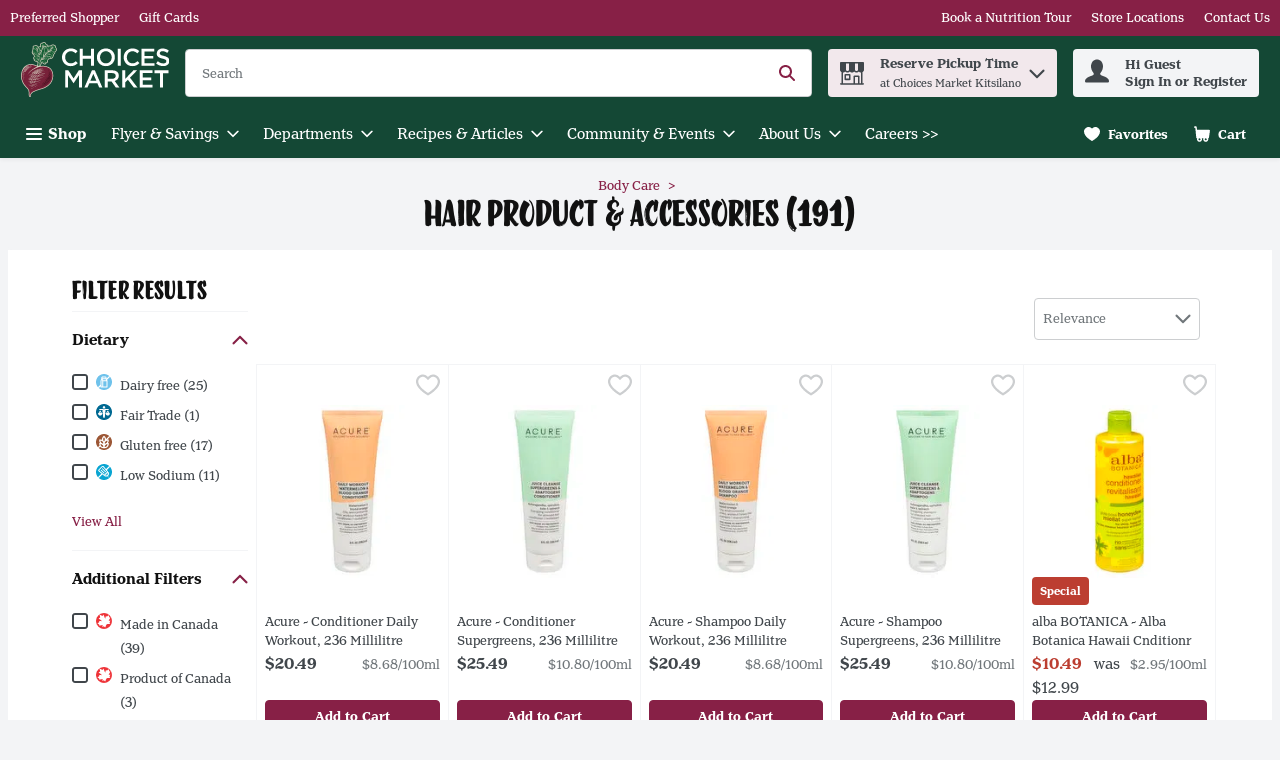

--- FILE ---
content_type: application/javascript; charset=UTF-8
request_url: https://shop.choicesmarkets.com/cdn-cgi/challenge-platform/scripts/jsd/main.js
body_size: 8622
content:
window._cf_chl_opt={AKGCx8:'b'};~function(B6,OA,OF,OU,Oh,ON,OC,Om,B0,B1){B6=J,function(v,O,BA,B5,B,V){for(BA={v:507,O:464,B:411,V:324,D:314,n:379,j:401,f:444,o:467,Y:426},B5=J,B=v();!![];)try{if(V=parseInt(B5(BA.v))/1*(-parseInt(B5(BA.O))/2)+-parseInt(B5(BA.B))/3*(-parseInt(B5(BA.V))/4)+-parseInt(B5(BA.D))/5*(parseInt(B5(BA.n))/6)+-parseInt(B5(BA.j))/7+-parseInt(B5(BA.f))/8+-parseInt(B5(BA.o))/9+parseInt(B5(BA.Y))/10,V===O)break;else B.push(B.shift())}catch(D){B.push(B.shift())}}(L,890199),OA=this||self,OF=OA[B6(470)],OU=null,Oh=OI(),ON=function(D0,Vy,VW,Vc,Vm,VN,Bo,B,V,D,n){return D0={v:393,O:458,B:516},Vy={v:499,O:404,B:511,V:372,D:514,n:362,j:465,f:461,o:425,Y:488,H:318,s:291,l:376,k:436,i:382,d:511,E:433,P:348,z:409,Z:372,g:325,M:461,a:396,e:325,R:351,A:299,F:494,U:428,b:365,T:309,S:511,G:337,X:291,Q:406,K:337,I:430,h:511},VW={v:325,O:517},Vc={v:525},Vm={v:517,O:522,B:340,V:337,D:358,n:332,j:320,f:332,o:320,Y:358,H:525,s:291,l:484,k:525,i:405,d:530,E:448,P:448,z:302,Z:525,g:425,M:291,a:525,e:367,R:291,A:525,F:440,U:325,b:511,T:530,S:484,G:525,X:291,Q:405,K:373,I:499,h:511,x:332,N:404,C:525,m:443,c:295,W:428,y:291,L0:378,L1:525,L2:359,L3:442,L4:499,L5:289,L6:299,L7:381,L8:357,L9:291,LL:430,Lt:528,LJ:499,Lv:365},VN={v:420,O:337},Bo=B6,B={'JLARz':function(j,f){return j>f},'IWCta':function(j,f){return j<f},'cMcHF':function(j,f){return j(f)},'jDVmA':function(j,f){return j<<f},'eLLrN':function(j,f){return f|j},'YkKOe':function(j,f){return j<<f},'AQyJz':function(j,f){return j==f},'ZlXAg':function(j,f){return j-f},'JIlSc':Bo(D0.v),'hrOQM':function(j,f){return f&j},'kYJBV':function(j,f){return j(f)},'GbnxR':function(j,f){return j>f},'dWOfL':function(j,f){return f|j},'ADvLU':function(j,f){return j==f},'LWIXm':function(j,f){return j-f},'AVNlz':function(j,f){return j-f},'FhBGY':function(j,f){return j|f},'hqIIN':function(j,f){return j-f},'FUVKj':function(j,f){return j==f},'OaQVc':function(j,f){return j<f},'CcmKi':function(j,f){return f|j},'jockT':function(j,f){return j<<f},'KNfbV':function(j,f){return j==f},'GwycN':function(j,f){return j|f},'fOKTu':function(j,f){return f!=j},'uCgup':function(j,f){return j&f},'NTIny':function(j,f){return j*f},'XRPQx':function(j,f){return j!=f},'EmwaY':function(j,f){return j<f},'qvPHS':function(j,f){return f===j},'rBLOy':function(j,f){return f==j},'ZOLEa':function(j,f){return j(f)},'vlGMZ':function(j,f){return j<f},'cOBkk':function(j,f){return j<f},'ikruW':function(j,f){return j(f)},'diwiq':function(j,f){return j(f)},'HGQUE':function(j,f){return j==f},'DtCNT':function(j,f){return j+f}},V=String[Bo(D0.O)],D={'h':function(j){return j==null?'':D.g(j,6,function(f,BY){return BY=J,BY(VN.v)[BY(VN.O)](f)})},'g':function(j,o,Y,Bp,H,s,i,E,P,z,Z,M,R,A,F,U,T,S){if(Bp=Bo,j==null)return'';for(s={},i={},E='',P=2,z=3,Z=2,M=[],R=0,A=0,F=0;F<j[Bp(Vm.v)];F+=1)if(Bp(Vm.O)!==Bp(Vm.B)){if(U=j[Bp(Vm.V)](F),Object[Bp(Vm.D)][Bp(Vm.n)][Bp(Vm.j)](s,U)||(s[U]=z++,i[U]=!0),T=E+U,Object[Bp(Vm.D)][Bp(Vm.f)][Bp(Vm.o)](s,T))E=T;else{if(Object[Bp(Vm.Y)][Bp(Vm.n)][Bp(Vm.j)](i,E)){if(256>E[Bp(Vm.H)](0)){for(H=0;H<Z;R<<=1,A==o-1?(A=0,M[Bp(Vm.s)](B[Bp(Vm.l)](Y,R)),R=0):A++,H++);for(S=E[Bp(Vm.k)](0),H=0;8>H;R=B[Bp(Vm.i)](R,1)|1&S,A==B[Bp(Vm.d)](o,1)?(A=0,M[Bp(Vm.s)](Y(R)),R=0):A++,S>>=1,H++);}else if(B[Bp(Vm.E)]!==B[Bp(Vm.P)]){if(B[Bp(Vm.z)](256,Lk[Bp(Vm.Z)](0))){for(te=0;B[Bp(Vm.g)](tR,tA);tU<<=1,tT-1==tb?(tS=0,tu[Bp(Vm.M)](B[Bp(Vm.l)](tG,tX)),tQ=0):tK++,tF++);for(tI=th[Bp(Vm.a)](0),tx=0;8>tN;tm=tc<<1.4|1&tW,ty==J0-1?(J1=0,J2[Bp(Vm.M)](B[Bp(Vm.l)](J3,J4)),J5=0):J6++,J7>>=1,tC++);}else{for(J8=1,J9=0;JL<Jt;Jv=B[Bp(Vm.e)](JO,1)|JB,JD-1==JV?(Jn=0,Jj[Bp(Vm.R)](Jr(Jf)),Jo=0):JY++,Jp=0,JJ++);for(Jq=JH[Bp(Vm.A)](0),Js=0;16>Jl;Ji=B[Bp(Vm.F)](B[Bp(Vm.i)](Jd,1),1&Jw),JE==JP-1?(Jz=0,JZ[Bp(Vm.s)](Jg(JM)),Ja=0):Je++,JR>>=1,Jk++);}tw--,B[Bp(Vm.U)](0,tE)&&(tP=tz[Bp(Vm.b)](2,tZ),tg++),delete tM[ta]}else{for(S=1,H=0;B[Bp(Vm.g)](H,Z);R=S|R<<1.29,A==B[Bp(Vm.T)](o,1)?(A=0,M[Bp(Vm.R)](B[Bp(Vm.S)](Y,R)),R=0):A++,S=0,H++);for(S=E[Bp(Vm.G)](0),H=0;16>H;R=S&1|R<<1,o-1==A?(A=0,M[Bp(Vm.X)](B[Bp(Vm.S)](Y,R)),R=0):A++,S>>=1,H++);}P--,P==0&&(P=Math[Bp(Vm.b)](2,Z),Z++),delete i[E]}else for(S=s[E],H=0;H<Z;R=B[Bp(Vm.Q)](R,1)|B[Bp(Vm.K)](S,1),B[Bp(Vm.U)](A,o-1)?(A=0,M[Bp(Vm.X)](B[Bp(Vm.I)](Y,R)),R=0):A++,S>>=1,H++);E=(P--,0==P&&(P=Math[Bp(Vm.h)](2,Z),Z++),s[T]=z++,String(U))}}else n();if(E!==''){if(Object[Bp(Vm.Y)][Bp(Vm.x)][Bp(Vm.o)](i,E)){if(B[Bp(Vm.N)](256,E[Bp(Vm.Z)](0))){for(H=0;H<Z;R<<=1,A==o-1?(A=0,M[Bp(Vm.R)](B[Bp(Vm.I)](Y,R)),R=0):A++,H++);for(S=E[Bp(Vm.C)](0),H=0;8>H;R=B[Bp(Vm.m)](R<<1.76,1.06&S),B[Bp(Vm.c)](A,B[Bp(Vm.W)](o,1))?(A=0,M[Bp(Vm.y)](Y(R)),R=0):A++,S>>=1,H++);}else{for(S=1,H=0;H<Z;R=S|R<<1.92,B[Bp(Vm.c)](A,B[Bp(Vm.L0)](o,1))?(A=0,M[Bp(Vm.M)](Y(R)),R=0):A++,S=0,H++);for(S=E[Bp(Vm.L1)](0),H=0;B[Bp(Vm.N)](16,H);R=B[Bp(Vm.L2)](R<<1,S&1.94),A==B[Bp(Vm.L3)](o,1)?(A=0,M[Bp(Vm.M)](B[Bp(Vm.L4)](Y,R)),R=0):A++,S>>=1,H++);}P--,B[Bp(Vm.L5)](0,P)&&(P=Math[Bp(Vm.h)](2,Z),Z++),delete i[E]}else for(S=s[E],H=0;B[Bp(Vm.L6)](H,Z);R=B[Bp(Vm.L7)](B[Bp(Vm.L8)](R,1),1.5&S),o-1==A?(A=0,M[Bp(Vm.L9)](B[Bp(Vm.l)](Y,R)),R=0):A++,S>>=1,H++);P--,B[Bp(Vm.LL)](0,P)&&Z++}for(S=2,H=0;H<Z;R=B[Bp(Vm.Lt)](R<<1,1&S),B[Bp(Vm.c)](A,o-1)?(A=0,M[Bp(Vm.s)](B[Bp(Vm.LJ)](Y,R)),R=0):A++,S>>=1,H++);for(;;)if(R<<=1,A==o-1){M[Bp(Vm.R)](Y(R));break}else A++;return M[Bp(Vm.Lv)]('')},'j':function(j,Bq){return Bq=Bo,null==j?'':B[Bq(VW.v)]('',j)?null:D.i(j[Bq(VW.O)],32768,function(f,BH){return BH=Bq,j[BH(Vc.v)](f)})},'i':function(j,o,Y,Bs,H,s,i,E,P,z,Z,M,R,A,F,U,X,T,S,G,K){for(Bs=Bo,H=[],s=4,i=4,E=3,P=[],M=B[Bs(Vy.v)](Y,0),R=o,A=1,z=0;B[Bs(Vy.O)](3,z);H[z]=z,z+=1);for(F=0,U=Math[Bs(Vy.B)](2,2),Z=1;B[Bs(Vy.V)](Z,U);)for(T=Bs(Vy.D)[Bs(Vy.n)]('|'),S=0;!![];){switch(T[S++]){case'0':G=R&M;continue;case'1':0==R&&(R=o,M=Y(A++));continue;case'2':R>>=1;continue;case'3':Z<<=1;continue;case'4':F|=(0<G?1:0)*Z;continue}break}switch(F){case 0:for(F=0,U=Math[Bs(Vy.B)](2,8),Z=1;U!=Z;G=B[Bs(Vy.j)](M,R),R>>=1,0==R&&(R=o,M=Y(A++)),F|=B[Bs(Vy.f)](B[Bs(Vy.o)](0,G)?1:0,Z),Z<<=1);X=V(F);break;case 1:for(F=0,U=Math[Bs(Vy.B)](2,16),Z=1;B[Bs(Vy.Y)](Z,U);G=R&M,R>>=1,R==0&&(R=o,M=Y(A++)),F|=(B[Bs(Vy.H)](0,G)?1:0)*Z,Z<<=1);X=V(F);break;case 2:return''}for(z=H[3]=X,P[Bs(Vy.s)](X);;)if(B[Bs(Vy.l)](Bs(Vy.k),Bs(Vy.i)))return K={},K.r={},K.e=K,K;else{if(A>j)return'';for(F=0,U=Math[Bs(Vy.d)](2,E),Z=1;U!=Z;G=M&R,R>>=1,B[Bs(Vy.E)](0,R)&&(R=o,M=B[Bs(Vy.P)](Y,A++)),F|=(B[Bs(Vy.z)](0,G)?1:0)*Z,Z<<=1);switch(X=F){case 0:for(F=0,U=Math[Bs(Vy.B)](2,8),Z=1;B[Bs(Vy.Z)](Z,U);G=R&M,R>>=1,B[Bs(Vy.g)](0,R)&&(R=o,M=Y(A++)),F|=B[Bs(Vy.M)](B[Bs(Vy.a)](0,G)?1:0,Z),Z<<=1);H[i++]=B[Bs(Vy.v)](V,F),X=i-1,s--;break;case 1:for(F=0,U=Math[Bs(Vy.d)](2,16),Z=1;U!=Z;G=M&R,R>>=1,B[Bs(Vy.e)](0,R)&&(R=o,M=B[Bs(Vy.R)](Y,A++)),F|=(B[Bs(Vy.A)](0,G)?1:0)*Z,Z<<=1);H[i++]=B[Bs(Vy.F)](V,F),X=B[Bs(Vy.U)](i,1),s--;break;case 2:return P[Bs(Vy.b)]('')}if(B[Bs(Vy.T)](0,s)&&(s=Math[Bs(Vy.S)](2,E),E++),H[X])X=H[X];else if(X===i)X=z+z[Bs(Vy.G)](0);else return null;P[Bs(Vy.X)](X),H[i++]=B[Bs(Vy.Q)](z,X[Bs(Vy.K)](0)),s--,z=X,B[Bs(Vy.I)](0,s)&&(s=Math[Bs(Vy.h)](2,E),E++)}}},n={},n[Bo(D0.B)]=D.h,n}(),OC={},OC[B6(427)]='o',OC[B6(481)]='s',OC[B6(429)]='u',OC[B6(288)]='z',OC[B6(319)]='n',OC[B6(331)]='I',OC[B6(479)]='b',Om=OC,OA[B6(520)]=function(O,B,V,D,DO,Dv,DJ,Bd,j,Y,H,s,i,E,P){if(DO={v:519,O:512,B:524,V:333,D:501,n:505,j:333,f:414,o:497,Y:496,H:414,s:497,l:496,k:446,i:341,d:517,E:474,P:474,z:493,Z:510,g:390,M:296},Dv={v:413,O:509,B:517,V:435,D:296},DJ={v:358,O:332,B:320,V:291},Bd=B6,j={'QgHmG':function(z,Z){return z<Z},'ILIAe':function(z,Z){return z+Z},'AXpQA':function(z,Z){return Z===z},'wmbuC':Bd(DO.v),'OvWFS':Bd(DO.O),'MZPwa':function(z,Z,g){return z(Z,g)}},j[Bd(DO.B)](null,B)||void 0===B)return D;for(Y=Oy(B),O[Bd(DO.V)][Bd(DO.D)]&&(Y=Y[Bd(DO.n)](O[Bd(DO.j)][Bd(DO.D)](B))),Y=O[Bd(DO.f)][Bd(DO.o)]&&O[Bd(DO.Y)]?O[Bd(DO.H)][Bd(DO.s)](new O[(Bd(DO.l))](Y)):function(z,BE,Z){for(BE=Bd,z[BE(Dv.v)](),Z=0;j[BE(Dv.O)](Z,z[BE(Dv.B)]);z[Z+1]===z[Z]?z[BE(Dv.V)](j[BE(Dv.D)](Z,1),1):Z+=1);return z}(Y),H='nAsAaAb'.split('A'),H=H[Bd(DO.k)][Bd(DO.i)](H),s=0;s<Y[Bd(DO.d)];s++)if(j[Bd(DO.E)]===j[Bd(DO.P)])(i=Y[s],E=OW(O,B,i),H(E))?(P=E==='s'&&!O[Bd(DO.z)](B[i]),j[Bd(DO.Z)]===V+i?j[Bd(DO.g)](o,V+i,E):P||o(j[Bd(DO.M)](V,i),B[i])):o(V+i,E);else return![];return D;function o(z,Z,Bw){Bw=Bd,Object[Bw(DJ.v)][Bw(DJ.O)][Bw(DJ.B)](D,Z)||(D[Z]=[]),D[Z][Bw(DJ.V)](z)}},B0=B6(532)[B6(362)](';'),B1=B0[B6(446)][B6(341)](B0),OA[B6(486)]=function(v,O,DD,BP,B,V,D,n,j){for(DD={v:300,O:517,B:517,V:321,D:476,n:291,j:439},BP=B6,B={'kvgIa':function(o,Y){return o(Y)}},V=Object[BP(DD.v)](O),D=0;D<V[BP(DD.O)];D++)if(n=V[D],n==='f'&&(n='N'),v[n]){for(j=0;j<O[V[D]][BP(DD.B)];-1===v[n][BP(DD.V)](O[V[D]][j])&&(B[BP(DD.D)](B1,O[V[D]][j])||v[n][BP(DD.n)]('o.'+O[V[D]][j])),j++);}else v[n]=O[V[D]][BP(DD.j)](function(o){return'o.'+o})},B3();function B3(Dg,DZ,DE,Bg,v,O,B,V,D){if(Dg={v:418,O:397,B:466,V:369,D:352,n:518,j:529,f:338,o:384,Y:412,H:323,s:498,l:374,k:374},DZ={v:475,O:397,B:360,V:413,D:517,n:435,j:529,f:370,o:384,Y:369,H:459,s:487,l:374,k:434,i:317},DE={v:389,O:306,B:308,V:398},Bg=B6,v={'RcxEo':function(n,j,f){return n(j,f)},'mwIaZ':function(n,j){return j===n},'kGWGp':Bg(Dg.v),'uWAjJ':Bg(Dg.O),'hapPw':function(n){return n()},'rwhqB':function(n,j){return j!==n},'xowBV':Bg(Dg.B),'NGeIY':function(n){return n()},'WpLRH':function(n,j){return n!==j},'PNgyF':Bg(Dg.V),'zSDdz':Bg(Dg.D)},O=OA[Bg(Dg.n)],!O)return;if(!v[Bg(Dg.j)](OQ))return;(B=![],V=function(Dd,Ba,n){if(Dd={v:350},Ba=Bg,n={'VAfPc':function(j,f,o,BM){return BM=J,v[BM(Dd.v)](j,f,o)}},!B){if(B=!![],!OQ()){if(v[Ba(DE.v)](Ba(DE.O),v[Ba(DE.B)]))n[Ba(DE.V)](V,D,n);else return}Ob(function(f){B4(O,f)})}},v[Bg(Dg.f)](OF[Bg(Dg.o)],v[Bg(Dg.Y)]))?V():OA[Bg(Dg.H)]?OF[Bg(Dg.H)](v[Bg(Dg.s)],V):(D=OF[Bg(Dg.l)]||function(){},OF[Bg(Dg.k)]=function(Be,n,j,o){if(Be=Bg,n={},n[Be(DZ.v)]=function(f,o){return f<o},j=n,Be(DZ.O)!==v[Be(DZ.B)]){for(j[Be(DZ.V)](),o=0;j[Be(DZ.v)](o,f[Be(DZ.D)]);Y[o+1]===o[o]?H[Be(DZ.n)](o+1,1):o+=1);return s}else v[Be(DZ.j)](D),v[Be(DZ.f)](OF[Be(DZ.o)],Be(DZ.Y))&&(Be(DZ.H)!==v[Be(DZ.s)]?(OF[Be(DZ.l)]=D,v[Be(DZ.k)](V)):(typeof D===Be(DZ.i)&&o(Y),f()))})}function Ob(v,BS,BT,B7,O,B){BS={v:422,O:346},BT={v:480,O:317,B:387},B7=B6,O={'qNHPm':function(V,D){return D===V},'iIJZo':function(V){return V()},'shcud':function(V,D,n){return V(D,n)}},B=B2(),O[B7(BS.v)](OK,B.r,function(V,B8){B8=B7,O[B8(BT.v)](typeof v,B8(BT.O))&&v(V),O[B8(BT.B)](Ou)}),B.e&&Ox(B7(BS.O),B.e)}function OI(VO,Br){return VO={v:347,O:347},Br=B6,crypto&&crypto[Br(VO.v)]?crypto[Br(VO.O)]():''}function Oc(v,O,D1,Bl){return D1={v:503,O:358,B:328,V:320,D:321,n:508},Bl=B6,O instanceof v[Bl(D1.v)]&&0<v[Bl(D1.v)][Bl(D1.O)][Bl(D1.B)][Bl(D1.V)](O)[Bl(D1.D)](Bl(D1.n))}function OW(B,V,D,D6,Bk,n,j,o,Y){j=(D6={v:415,O:427,B:391,V:307,D:447,n:415,j:316,f:316,o:391,Y:317,H:377,s:358,l:332,k:320,i:291,d:414,E:354,P:414,z:447,Z:317},Bk=B6,n={},n[Bk(D6.v)]=Bk(D6.O),n[Bk(D6.B)]=function(H,s){return s==H},n[Bk(D6.V)]=function(H,s){return s===H},n[Bk(D6.D)]=function(H,s){return s==H},n);try{o=V[D]}catch(H){return'i'}if(o==null)return o===void 0?'u':'x';if(j[Bk(D6.n)]==typeof o){if(Bk(D6.j)===Bk(D6.f))try{if(j[Bk(D6.o)](Bk(D6.Y),typeof o[Bk(D6.H)]))return o[Bk(D6.H)](function(){}),'p'}catch(s){}else o[Bk(D6.s)][Bk(D6.l)][Bk(D6.k)](Y,H)||(s[l]=[]),k[i][Bk(D6.i)](Y)}return B[Bk(D6.d)][Bk(D6.E)](o)?'a':j[Bk(D6.V)](o,B[Bk(D6.P)])?'D':!0===o?'T':!1===o?'F':(Y=typeof o,j[Bk(D6.z)](Bk(D6.Z),Y)?Oc(B,o)?'N':'f':Om[Y]||'?')}function OG(v,V2,Bv){return V2={v:339},Bv=B6,Math[Bv(V2.v)]()<v}function OX(V4,BO,v,O){return V4={v:518,O:506,B:490},BO=B6,v={'WVDXt':function(B,V){return B(V)}},O=OA[BO(V4.v)],Math[BO(V4.O)](+v[BO(V4.B)](atob,O.t))}function OT(BG,B9,O,B,V,D){if(BG={v:399,O:407,B:319,V:518,D:399,n:294,j:294},B9=B6,O={},O[B9(BG.v)]=function(n,j){return j!==n},O[B9(BG.O)]=B9(BG.B),B=O,V=OA[B9(BG.V)],!V)return null;if(D=V.i,B[B9(BG.D)](typeof D,B[B9(BG.O)])||D<30){if(B9(BG.n)!==B9(BG.j))V=D[n];else return null}return D}function L(Da){return Da='MZPwa,YEDTl,CnwA5,STLZf,contentWindow,send,cOBkk,XQarb,VAfPc,KbjDW,success,9125963oOxMPT,ffLYe,SmArw,GbnxR,YkKOe,DtCNT,zOwNe,getPrototypeOf,vlGMZ,onload,99609bvsebn,PNgyF,sort,Array,kWSyc,dukEW,JvsAg,RsXVQ,onLIb,WJkTlVSmPI1O-rvst4Hq6n59c8ix0XfFpwyzLGC7MKh+goZeQ2bRDBEYuUA3dN$ja,_cf_chl_opt,shcud,SSTpq3,api,IWCta,54971410SkHMXy,object,LWIXm,undefined,KNfbV,clientInformation,error,rBLOy,NGeIY,splice,PyCkY,uvLPw,TYlZ6,map,eLLrN,jsd,hqIIN,dWOfL,12191976KLXICl,ontimeout,includes,APmlV,JIlSc,EHodE,XCIzN,XMLHttpRequest,stringify,JBxy9,uGhen,display: none,createElement,LRmiB4,fromCharCode,HQMIV,contentDocument,NTIny,oCJzf,vsoNh,336934UGCEgL,uCgup,Wxnhi,1536876KUGYhT,chctx,/jsd/oneshot/d251aa49a8a3/0.5835979148281372:1770031601:TO-ZpI58mVyg1qcul71oIxwflHe-IsX6D_4FBwCb_OU/,document,tabIndex,http-code:,JjfmI,wmbuC,zAoQn,kvgIa,/b/ov1/0.5835979148281372:1770031601:TO-ZpI58mVyg1qcul71oIxwflHe-IsX6D_4FBwCb_OU/,DYPoC,boolean,qNHPm,string,navigator,GoJSD,cMcHF,location,rxvNi8,xowBV,XRPQx,open,WVDXt,dwGlL,oWSnz,isNaN,diwiq,vUqRq,Set,from,zSDdz,kYJBV,/cdn-cgi/challenge-platform/h/,getOwnPropertyNames,AwcgJ,Function,vuZFY,concat,floor,4LgfyuK,[native code],QgHmG,OvWFS,pow,d.cookie,zHATb,0|2|1|4|3,log,ErMDY,length,__CF$cv$params,NoFWA,pRIb1,pcnxi,BylqP,detail,AXpQA,charCodeAt,QdXvH,source,GwycN,hapPw,ZlXAg,RKdsl,_cf_chl_opt;JJgc4;PJAn2;kJOnV9;IWJi4;OHeaY1;DqMg0;FKmRv9;LpvFx1;cAdz2;PqBHf2;nFZCC5;ddwW5;pRIb1;rxvNi8;RrrrA2;erHi9,parent,symbol,FUVKj,aUjz8,push,pkLOA2,wfcpf,vvppK,ADvLU,ILIAe,AKGCx8,href,OaQVc,keys,yQavT,JLARz,lpaOR,bJxKX,YZvND,mONGP,BCeou,kGWGp,HGQUE,yMZEE,pCyEt,MgWJL,kneoi,26585vcaaIC,body,cANDX,function,EmwaY,number,call,indexOf,sid,addEventListener,20DHeGPl,AQyJz,JQIKl,event,toString,cnvYr,removeChild,bigint,hasOwnProperty,Object,nVTYh,cloudflare-invisible,now,charAt,WpLRH,random,WjzLT,bind,appendChild,xhr-error,iframe,postMessage,error on cf_chl_props,randomUUID,ZOLEa,CizLL,RcxEo,ikruW,DOMContentLoaded,timeout,isArray,SYQxY,errorInfoObject,jockT,prototype,FhBGY,uWAjJ,JFWQt,split,WSPJf,/invisible/jsd,join,style,jDVmA,POST,loading,rwhqB,onerror,fOKTu,hrOQM,onreadystatechange,BJQLR,qvPHS,catch,AVNlz,1242bBHktS,5|1|2|3|7|4|6|0,CcmKi,bHHUR,status,readyState,AdeF3,mnwIb,iIJZo,OPxoJ,mwIaZ'.split(','),L=function(){return Da},L()}function OS(BQ,BL,v){return BQ={v:437},BL=B6,v={'uvLPw':function(O){return O()}},v[BL(BQ.v)](OT)!==null}function Oy(v,D7,Bi,O){for(D7={v:505,O:300,B:408},Bi=B6,O=[];v!==null;O=O[Bi(D7.v)](Object[Bi(D7.O)](v)),v=Object[Bi(D7.B)](v));return O}function OK(v,O,Vv,VJ,Vt,VL,BV,B,V,D,n){Vv={v:400,O:343,B:469,V:518,D:515,n:421,j:451,f:489,o:368,Y:491,H:500,s:297,l:402,k:424,i:353,d:445,E:410,P:371,z:485,Z:485,g:298,M:485,a:298,e:395,R:516,A:452},VJ={v:504,O:454,B:375,V:492,D:420,n:337},Vt={v:450,O:383,B:310,V:483,D:472,n:383},VL={v:353},BV=B6,B={'XCIzN':function(j,f){return j>=f},'yMZEE':function(j,f){return j(f)},'GoJSD':BV(Vv.v),'BJQLR':function(j,f){return j(f)},'oWSnz':BV(Vv.O),'dwGlL':function(j,f){return j+f},'ffLYe':BV(Vv.B)},V=OA[BV(Vv.V)],console[BV(Vv.D)](OA[BV(Vv.n)]),D=new OA[(BV(Vv.j))](),D[BV(Vv.f)](BV(Vv.o),B[BV(Vv.Y)](BV(Vv.H)+OA[BV(Vv.n)][BV(Vv.s)],B[BV(Vv.l)])+V.r),V[BV(Vv.k)]&&(D[BV(Vv.i)]=5e3,D[BV(Vv.d)]=function(BD){BD=BV,O(BD(VL.v))}),D[BV(Vv.E)]=function(Bn){Bn=BV,B[Bn(Vt.v)](D[Bn(Vt.O)],200)&&D[Bn(Vt.O)]<300?B[Bn(Vt.B)](O,B[Bn(Vt.V)]):O(Bn(Vt.D)+D[Bn(Vt.n)])},D[BV(Vv.P)]=function(Bj){if(Bj=BV,Bj(VJ.v)!==Bj(VJ.O))B[Bj(VJ.B)](O,B[Bj(VJ.V)]);else return Bj(VJ.D)[Bj(VJ.n)](O)},n={'t':OX(),'lhr':OF[BV(Vv.z)]&&OF[BV(Vv.Z)][BV(Vv.g)]?OF[BV(Vv.M)][BV(Vv.a)]:'','api':V[BV(Vv.k)]?!![]:![],'c':OS(),'payload':v},D[BV(Vv.e)](ON[BV(Vv.R)](JSON[BV(Vv.A)](n)))}function B2(Dp,DY,Bz,B,V,D,n,j,f){B=(Dp={v:301,O:344,B:431,V:482,D:460,n:463,j:449,f:304,o:456,Y:531,H:366,s:455,l:471,k:315,i:342,d:394,E:478,P:329,z:462,Z:349,g:313,M:315,a:330,e:502,R:513,A:517},DY={v:525},Bz=B6,{'AwcgJ':function(o,Y){return o==Y},'zHATb':function(o,Y){return Y==o},'vsoNh':function(o,Y){return Y!==o},'EHodE':Bz(Dp.v),'RKdsl':Bz(Dp.O),'DYPoC':function(o,Y,H,s,l){return o(Y,H,s,l)},'cnvYr':Bz(Dp.B),'oCJzf':Bz(Dp.V),'CizLL':function(o,Y,H,s,l){return o(Y,H,s,l)},'kneoi':Bz(Dp.D)});try{return B[Bz(Dp.n)](B[Bz(Dp.j)],Bz(Dp.f))?(V=OF[Bz(Dp.o)](B[Bz(Dp.Y)]),V[Bz(Dp.H)]=Bz(Dp.s),V[Bz(Dp.l)]='-1',OF[Bz(Dp.k)][Bz(Dp.i)](V),D=V[Bz(Dp.d)],n={},n=pRIb1(D,D,'',n),n=B[Bz(Dp.E)](pRIb1,D,D[B[Bz(Dp.P)]]||D[B[Bz(Dp.z)]],'n.',n),n=B[Bz(Dp.Z)](pRIb1,D,V[B[Bz(Dp.g)]],'d.',n),OF[Bz(Dp.M)][Bz(Dp.a)](V),j={},j.r=n,j.e=null,j):B[Bz(Dp.e)](null,n)?'':B[Bz(Dp.R)]('',j)?null:f.i(o[Bz(Dp.A)],32768,function(l,BZ){return BZ=Bz,H[BZ(DY.v)](l)})}catch(Y){return f={},f.r={},f.e=Y,f}}function OQ(V5,BB,v,O,B){return V5={v:506,O:336},BB=B6,v=3600,O=OX(),B=Math[BB(V5.v)](Date[BB(V5.O)]()/1e3),B-O>v?![]:!![]}function Ou(V1,V0,Bt,v,O,V,D,n,j,f,o){if(V1={v:364,O:416,B:303,V:312,D:518,n:326,j:386,f:305,o:500,Y:421,H:297,s:477,l:403,k:451,i:489,d:368,E:353,P:445,z:392,Z:421,g:392,M:423,a:421,e:423,R:457,A:421,F:457,U:292,b:290,T:453,S:356,G:468,X:527,Q:441,K:395,I:516,h:388,x:417,N:526},V0={v:311},Bt=B6,v={'JQIKl':function(B,V){return B+V},'mnwIb':function(B,V){return B+V},'YZvND':function(B,V){return B+V},'SmArw':Bt(V1.v),'pCyEt':function(B){return B()},'dukEW':function(B,V){return V===B},'lpaOR':function(B,V){return V===B},'OPxoJ':function(B,V){return B(V)},'JvsAg':function(B,V,D){return B(V,D)},'QdXvH':function(B,V){return V*B}},O=OT(),v[Bt(V1.O)](O,null)){if(v[Bt(V1.B)](Bt(V1.V),Bt(V1.V)))return;else V=H[Bt(V1.D)],D=v[Bt(V1.n)](v[Bt(V1.j)](v[Bt(V1.f)](Bt(V1.o),s[Bt(V1.Y)][Bt(V1.H)])+Bt(V1.s),V.r),v[Bt(V1.l)]),n=new l[(Bt(V1.k))](),n[Bt(V1.i)](Bt(V1.d),D),n[Bt(V1.E)]=2500,n[Bt(V1.P)]=function(){},j={},j[Bt(V1.z)]=k[Bt(V1.Z)][Bt(V1.g)],j[Bt(V1.M)]=i[Bt(V1.a)][Bt(V1.e)],j[Bt(V1.R)]=d[Bt(V1.A)][Bt(V1.F)],j[Bt(V1.U)]=E[Bt(V1.Y)][Bt(V1.b)],j[Bt(V1.T)]=P,f=j,o={},o[Bt(V1.S)]=Z,o[Bt(V1.G)]=f,o[Bt(V1.X)]=Bt(V1.Q),n[Bt(V1.K)](z[Bt(V1.I)](o))}OU=(OU&&v[Bt(V1.h)](clearTimeout,OU),v[Bt(V1.x)](setTimeout,function(BJ){BJ=Bt,v[BJ(V0.v)](Ob)},v[Bt(V1.N)](O,1e3)))}function J(t,v,O,B){return t=t-287,O=L(),B=O[t],B}function Ox(V,D,Vn,Bf,n,j,f,o,Y,H,s,l,k,i,d){if(Vn={v:380,O:441,B:477,V:364,D:368,n:521,j:385,f:438,o:355,Y:362,H:356,s:468,l:527,k:361,i:395,d:516,E:293,P:293,z:500,Z:421,g:297,M:473,a:363,e:451,R:489,A:419,F:445,U:518,b:392,T:421,S:392,G:423,X:423,Q:457,K:421,I:457,h:292,x:290,N:453,C:353},Bf=B6,n={'pcnxi':function(E,P){return E(P)},'SYQxY':Bf(Vn.v),'JFWQt':Bf(Vn.O),'wfcpf':function(E,P){return E+P},'JjfmI':Bf(Vn.B),'WSPJf':Bf(Vn.V),'onLIb':Bf(Vn.D)},!n[Bf(Vn.n)](OG,0))return![];f=(j={},j[Bf(Vn.j)]=V,j[Bf(Vn.f)]=D,j);try{for(o=n[Bf(Vn.o)][Bf(Vn.Y)]('|'),Y=0;!![];){switch(o[Y++]){case'0':H={},H[Bf(Vn.H)]=f,H[Bf(Vn.s)]=d,H[Bf(Vn.l)]=n[Bf(Vn.k)],l[Bf(Vn.i)](ON[Bf(Vn.d)](H));continue;case'1':s=n[Bf(Vn.E)](n[Bf(Vn.P)](Bf(Vn.z),OA[Bf(Vn.Z)][Bf(Vn.g)])+n[Bf(Vn.M)],k.r)+n[Bf(Vn.a)];continue;case'2':l=new OA[(Bf(Vn.e))]();continue;case'3':l[Bf(Vn.R)](n[Bf(Vn.A)],s);continue;case'4':l[Bf(Vn.F)]=function(){};continue;case'5':k=OA[Bf(Vn.U)];continue;case'6':d=(i={},i[Bf(Vn.b)]=OA[Bf(Vn.T)][Bf(Vn.S)],i[Bf(Vn.G)]=OA[Bf(Vn.T)][Bf(Vn.X)],i[Bf(Vn.Q)]=OA[Bf(Vn.K)][Bf(Vn.I)],i[Bf(Vn.h)]=OA[Bf(Vn.K)][Bf(Vn.x)],i[Bf(Vn.N)]=Oh,i);continue;case'7':l[Bf(Vn.C)]=2500;continue}break}}catch(E){}}function B4(V,D,DM,BR,n,j,f,o){if(DM={v:495,O:400,B:334,V:335,D:424,n:495,j:527,f:322,o:327,Y:400,H:287,s:345,l:334,k:322,i:327,d:432,E:523,P:287,z:345},BR=B6,n={},n[BR(DM.v)]=BR(DM.O),n[BR(DM.B)]=BR(DM.V),j=n,!V[BR(DM.D)])return;D===j[BR(DM.n)]?(f={},f[BR(DM.j)]=j[BR(DM.B)],f[BR(DM.f)]=V.r,f[BR(DM.o)]=BR(DM.Y),OA[BR(DM.H)][BR(DM.s)](f,'*')):(o={},o[BR(DM.j)]=j[BR(DM.l)],o[BR(DM.k)]=V.r,o[BR(DM.i)]=BR(DM.d),o[BR(DM.E)]=D,OA[BR(DM.P)][BR(DM.z)](o,'*'))}}()